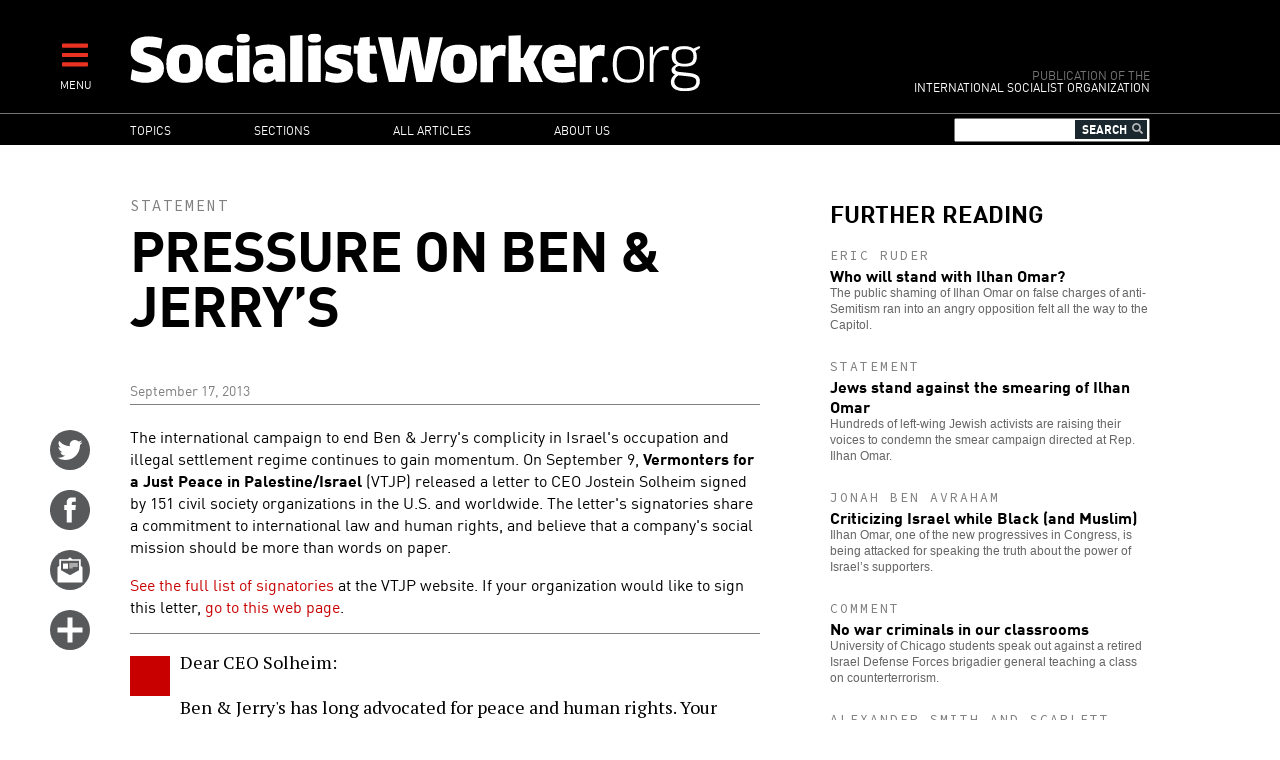

--- FILE ---
content_type: text/html; charset=UTF-8
request_url: https://socialistworker.org/2013/09/17/pressure-on-ben-and-jerrys
body_size: 11477
content:

<!DOCTYPE html>
<html lang="en" dir="ltr" prefix="content: http://purl.org/rss/1.0/modules/content/  dc: http://purl.org/dc/terms/  foaf: http://xmlns.com/foaf/0.1/  og: http://ogp.me/ns#  rdfs: http://www.w3.org/2000/01/rdf-schema#  schema: http://schema.org/  sioc: http://rdfs.org/sioc/ns#  sioct: http://rdfs.org/sioc/types#  skos: http://www.w3.org/2004/02/skos/core#  xsd: http://www.w3.org/2001/XMLSchema# ">
<head>
  <meta charset="utf-8" />
<meta name="Generator" content="Drupal 8 (https://www.drupal.org)" />
<meta name="MobileOptimized" content="width" />
<meta name="HandheldFriendly" content="true" />
<meta name="viewport" content="width=device-width, initial-scale=1.0" />
<meta property="og:title" name="title" content="Pressure on Ben &amp; Jerry’s" />
<meta property="og:url" content="http://socialistworker.org/2013/09/17/pressure-on-ben-and-jerrys" />
<meta property="og:updated_time" content="1379489454" />
<meta property="og:type" content="article" />
<meta property="article:publisher" content="https://www.facebook.com/socialistworker" />
<meta property="twitter:card" content="summary_large_image" />
<meta property="twitter:site" content="@SocialistViews" />
<meta property="twitter:creator" content="@SocialistViews" />
<meta name="twitter:title" content="Pressure on Ben &amp; Jerry’s" />
<meta property="article:section" content="Activist News" />
<meta name="description" property="og:description" content="A letter signed by 151 civil society organizations calls on the ice cream maker to end its presence in Israeli settlements." />
<meta name="twitter:description" content="A letter signed by 151 civil society organizations calls on the ice cream maker to end its presence in Israeli settlements." />
<meta property="og:image" content="http://socialistworker.org/sites/default/files/images/2013/03/6a00d83451b91969e2017d41dba882970c-320wi.jpg" />
<meta property="og:image:type" content="image/jpeg" />
<meta property="og:image:width" content="330" />
<meta property="og:image:height" content="248" />
<meta name="twitter:image" content="http://socialistworker.org/sites/default/files/images/2013/03/6a00d83451b91969e2017d41dba882970c-320wi.jpg" />
<meta property="og:site_name" content="SocialistWorker.org" />
<meta property="fb:app_id" content="2060345944288694" />
<link rel="shortcut icon" href="/themes/custom/revolution/favicon.ico" type="image/vnd.microsoft.icon" />
<link rel="canonical" href="https://socialistworker.org/2013/09/17/pressure-on-ben-and-jerrys" />
<link rel="shortlink" href="https://socialistworker.org/node/23631" />
<link rel="revision" href="https://socialistworker.org/2013/09/17/pressure-on-ben-and-jerrys" />

    <title>Pressure on Ben &amp; Jerry’s | SocialistWorker.org</title>
    <link rel="stylesheet" media="all" href="/sites/default/files/css/css_GjCHV3w-xi9IJYV2Vtq2v3brakZtNElcRbak34cbiLU.css" />
<link rel="stylesheet" media="all" href="/sites/default/files/css/css_wDRj351jTI1ZXZqSASatHdJJyf5zaueS6RyqNLVddoc.css" />
<link rel="stylesheet" media="print" href="/sites/default/files/css/css_qIq25O9ClfXtk34IchiBuwI-6EfNlH1MAQQx1LOIGl0.css" />
<link rel="stylesheet" media="all" href="//fonts.googleapis.com/css?family=Source+Code+Pro:400|PT+Serif:400,700" />

    
<!--[if lte IE 8]>
<script src="/sites/default/files/js/js_VtafjXmRvoUgAzqzYTA3Wrjkx9wcWhjP0G4ZnnqRamA.js"></script>
<![endif]-->


    <link rel="apple-touch-icon" sizes="180x180" href="/themes/custom/revolution/images/favicons/apple-touch-icon.png">
    <link rel="icon" type="image/png" sizes="32x32" href="/themes/custom/revolution/images/favicons/favicon-32x32.png">
    <link rel="icon" type="image/png" sizes="16x16" href="/themes/custom/revolution/images/favicons/favicon-16x16.png">
    <link rel="manifest" href="/themes/custom/revolution/images/favicons/site.webmanifest">
    <link rel="mask-icon" href="/themes/custom/revolution/images/favicons/safari-pinned-tab.svg" color="#ff0000">
    <meta name="msapplication-TileColor" content="#da532c">
    <meta name="theme-color" content="#000000">

  </head>
<body class="path-node page-node-type-story">
<a href="#main-content" class="visually-hidden focusable skip-link">
  Skip to main content
</a>

  <div class="dialog-off-canvas-main-canvas" data-off-canvas-main-canvas>
    


<div class="svgsprite">
  <?xml version="1.0" encoding="utf-8"?><svg xmlns="http://www.w3.org/2000/svg" xmlns:xlink="http://www.w3.org/1999/xlink"><symbol viewBox="0 0 48 48" id="email" xmlns="http://www.w3.org/2000/svg"><circle cx="24" cy="23.998" r="24" fill="#58595b"/><g fill="#fff"><path d="M37.041 19.099c-.047-.038-.09-.054-.133-.072v-7.505a.394.394 0 0 0-.387-.397h-9.578c-.025-.028-.043-.056-.08-.086l-2.369-1.875a.837.837 0 0 0-.992 0l-2.367 1.875c-.039.03-.057.058-.08.086h-9.56a.392.392 0 0 0-.385.397v7.497a.477.477 0 0 0-.152.08l-1.463 1.158c-.272.215-.495.681-.495 1.034v17.066c0 .354.281.643.623.643h28.75a.636.636 0 0 0 .627-.643V21.291c0-.353-.223-.819-.496-1.035l-1.463-1.157zm-2.195 4.74a.73.73 0 0 1-.34.584l-10.16 5.62a.79.79 0 0 1-.678 0l-10.158-5.62a.732.732 0 0 1-.338-.584V13.226a.39.39 0 0 1 .383-.397h20.904c.211 0 .387.178.387.397v10.613z"/><path d="M15.473 16.225h6v6.167h-6zM23.209 16.225h10.158v1.137H23.209zM23.209 18.538h10.158v1.136H23.209zM23.209 20.85h4.148v1.138h-4.148z"/></g></symbol><symbol viewBox="0 0 48 48" id="email-red" xmlns="http://www.w3.org/2000/svg"><circle cx="24" cy="23.998" r="24" fill="red"/><g fill="#fff"><path d="M37.041 19.099c-.047-.038-.09-.054-.133-.072v-7.505a.394.394 0 0 0-.387-.397h-9.578c-.025-.028-.043-.056-.08-.086l-2.369-1.875a.837.837 0 0 0-.992 0l-2.367 1.875c-.039.03-.057.058-.08.086h-9.56a.392.392 0 0 0-.385.397v7.497a.477.477 0 0 0-.152.08l-1.463 1.158c-.272.215-.495.681-.495 1.034v17.066c0 .354.281.643.623.643h28.75a.636.636 0 0 0 .627-.643V21.291c0-.353-.223-.819-.496-1.035l-1.463-1.157zm-2.195 4.74a.73.73 0 0 1-.34.584l-10.16 5.62a.79.79 0 0 1-.678 0l-10.158-5.62a.732.732 0 0 1-.338-.584V13.226a.39.39 0 0 1 .383-.397h20.904c.211 0 .387.178.387.397v10.613z"/><path d="M15.473 16.225h6v6.167h-6zM23.209 16.225h10.158v1.137H23.209zM23.209 18.538h10.158v1.136H23.209zM23.209 20.85h4.148v1.138h-4.148z"/></g></symbol><symbol viewBox="0 0 48 48" id="facebook" xmlns="http://www.w3.org/2000/svg"><path d="M48.001 24c0 13.254-10.746 24-23.998 24C10.745 48-.001 37.254-.001 24c0-13.256 10.746-24 24.004-24 13.252 0 23.998 10.744 23.998 24z" fill="#58595b"/><path d="M19.999 39h6V24h4.453l.547-6h-4.768v-2.399c0-1.169.779-1.441 1.326-1.441h3.366V9.019L26.288 9c-5.145 0-6.314 3.834-6.314 6.288V18h-2.975v6h3v15z" fill="#fff"/></symbol><symbol viewBox="0 0 48 48" id="facebook-red" xmlns="http://www.w3.org/2000/svg"><path d="M48.001 24c0 13.254-10.746 24-23.998 24C10.745 48-.001 37.254-.001 24c0-13.256 10.746-24 24.004-24 13.252 0 23.998 10.744 23.998 24z" fill="red"/><path d="M19.999 39h6V24h4.453l.547-6h-4.768v-2.399c0-1.169.779-1.441 1.326-1.441h3.366V9.019L26.288 9c-5.145 0-6.314 3.834-6.314 6.288V18h-2.975v6h3v15z" fill="#fff"/></symbol><symbol viewBox="0 0 48 48" id="instagram" xmlns="http://www.w3.org/2000/svg"><defs><style>.ecls-1{fill:#595a5c}.ecls-2{fill:#fff}</style></defs><g id="eLayer_2" data-name="Layer 2"><g id="eLayer_1-2" data-name="Layer 1"><circle class="ecls-1" cx="24" cy="24" r="24"/><path class="ecls-2" d="M33.2 9H14.8A5.8 5.8 0 0 0 9 14.8v18.4a5.8 5.8 0 0 0 5.8 5.8h18.4a5.8 5.8 0 0 0 5.8-5.8V14.8A5.8 5.8 0 0 0 33.2 9zm1.67 3.46h.66v5.09h-5.07v-5.09zm-15.15 8.46a5.27 5.27 0 1 1-1 3.08 5.27 5.27 0 0 1 1-3.08zM36.08 33.2a2.88 2.88 0 0 1-2.88 2.88H14.8a2.88 2.88 0 0 1-2.88-2.88V20.92h4.48a8.09 8.09 0 0 0-.6 3.08 8.2 8.2 0 1 0 15.8-3.08h4.48z"/></g></g></symbol><symbol viewBox="0 0 48 48" id="instagram-red" xmlns="http://www.w3.org/2000/svg"><defs><style>.fcls-1{fill:red}.fcls-2{fill:#fff}</style></defs><g id="fLayer_2" data-name="Layer 2"><g id="fLayer_1-2" data-name="Layer 1"><circle class="fcls-1" cx="24" cy="24" r="24"/><path class="fcls-2" d="M33.2 9H14.8A5.8 5.8 0 0 0 9 14.8v18.4a5.8 5.8 0 0 0 5.8 5.8h18.4a5.8 5.8 0 0 0 5.8-5.8V14.8A5.8 5.8 0 0 0 33.2 9zm1.67 3.46h.66v5.09h-5.07v-5.09zm-15.15 8.46a5.27 5.27 0 1 1-1 3.08 5.27 5.27 0 0 1 1-3.08zM36.08 33.2a2.88 2.88 0 0 1-2.88 2.88H14.8a2.88 2.88 0 0 1-2.88-2.88V20.92h4.48a8.09 8.09 0 0 0-.6 3.08 8.2 8.2 0 1 0 15.8-3.08h4.48z"/></g></g></symbol><symbol viewBox="0 0 48 48" id="more" xmlns="http://www.w3.org/2000/svg"><circle cx="24" cy="23.998" r="24" fill="#58595b"/><path fill="#fff" d="M39 21H27V9h-6v12H9v6h12v12h6V27h12z"/></symbol><symbol viewBox="0 0 48 48" id="more-red" xmlns="http://www.w3.org/2000/svg"><circle cx="24" cy="23.998" r="24" fill="red"/><path fill="#fff" d="M39 21H27V9h-6v12H9v6h12v12h6V27h12z"/></symbol><symbol viewBox="0 0 48 48" id="placeholder" xmlns="http://www.w3.org/2000/svg"><circle cx="24" cy="24" r="24" fill="#58595b"/><path d="M29.362 9.117s2.066-.196 3.684.868c.587-.028 1.061.225 1.368.785.308.56.865 1.904.419 2.717-.139.168-.447-.505-.447-.505s-.223.813-.642 1.12c.056 1.68-.614 2.856-.809 3.249-.084.224-.028.421.055.645.084.224 1.201 4.173 1.145 5.489-.056 1.316-.726 2.885-1.256 3.417.111 1.092-.391 2.017-.642 2.465-.251.448-.809 2.128-.949 2.912-.14.785-.195 1.625-.028 1.877.168.252.921 1.036.865 1.428-.056.392-.865.84-1.256.84s-1.201-.252-1.396-.785c-.195-.532-.223-1.456-.083-1.988.139-.533 1.089-4.425.531-6.722-1.368.616-3.657.589-3.657.589s-.391 2.044-.865 3.22c-.167.28-.14 2.185-.14 3.389 0 1.204.419 3.081.419 3.081s.586.421.503.952c-.084.532-.755.84-1.341.84s-1.367-.448-1.367-1.176.111-2.38.055-3.585c-.055-1.204-.027-1.988-.223-2.745-.196-.756-.754-2.745-.81-4.285-.195 0-.391-.14-.391-.14s-.921 1.064-1.563 1.68c.084.42.307 1.176.307 1.344s.168.308.447.42c.279.113 1.144.589 1.116 1.064-.028.476-1.117.56-2.066.14-.223-.112-1.033-2.828-1.144-3.193-.112-.364-.196-.56-.056-.868.139-.307.53-1.316.475-1.904-.056-.588-1.145-1.512-1.87-1.512-.558 0-1.411.856-2.038 1.344-.754.589-1.619 1.484-1.842 1.624-.224.141-1.982 3.333-2.317 4.257-.139.364-.418 2.185-1.897 2.128-.67-.056-1.284-.784.614-2.1.482-1.113 1.152-2.269 1.193-2.5.042-.231.544-3.109 1.382-5.839.837-2.73 2.073-4.033 2.302-4.222.189-.146.293-.231.105-.336-.188-.105-2.177-1.807-1.8-5.419.063-.42.251-.315.377.651s.9 3.235 2.617 3.949c.167.063 1.403-.882 7.704-1.344.042-1.113.21-2.29.21-2.29s-.44-.336-.503-1.008c-.209.337-.335.421-.607.378-.272-.042-.251-1.344-.188-2.268.063-.924 1.131-1.324 1.529-1.365.523-.273 1.088-.231 1.088-.231s.961-.98 3.683-.532z" fill="#fff"/></symbol><symbol viewBox="0 0 48 48" id="placeholder-red" xmlns="http://www.w3.org/2000/svg"><circle cx="24" cy="24" r="24" fill="red"/><path d="M29.362 9.117s2.066-.196 3.684.868c.587-.028 1.061.225 1.368.785.308.56.865 1.904.419 2.717-.139.168-.447-.505-.447-.505s-.223.813-.642 1.12c.056 1.68-.614 2.856-.809 3.249-.084.224-.028.421.055.645.084.224 1.201 4.173 1.145 5.489-.056 1.316-.726 2.885-1.256 3.417.111 1.092-.391 2.017-.642 2.465-.251.448-.809 2.128-.949 2.912-.14.785-.195 1.625-.028 1.877.168.252.921 1.036.865 1.428-.056.392-.865.84-1.256.84s-1.201-.252-1.396-.785c-.195-.532-.223-1.456-.083-1.988.139-.533 1.089-4.425.531-6.722-1.368.616-3.657.589-3.657.589s-.391 2.044-.865 3.22c-.167.28-.14 2.185-.14 3.389 0 1.204.419 3.081.419 3.081s.586.421.503.952c-.084.532-.755.84-1.341.84s-1.367-.448-1.367-1.176.111-2.38.055-3.585c-.055-1.204-.027-1.988-.223-2.745-.196-.756-.754-2.745-.81-4.285-.195 0-.391-.14-.391-.14s-.921 1.064-1.563 1.68c.084.42.307 1.176.307 1.344s.168.308.447.42c.279.113 1.144.589 1.116 1.064-.028.476-1.117.56-2.066.14-.223-.112-1.033-2.828-1.144-3.193-.112-.364-.196-.56-.056-.868.139-.307.53-1.316.475-1.904-.056-.588-1.145-1.512-1.87-1.512-.558 0-1.411.856-2.038 1.344-.754.589-1.619 1.484-1.842 1.624-.224.141-1.982 3.333-2.317 4.257-.139.364-.418 2.185-1.897 2.128-.67-.056-1.284-.784.614-2.1.482-1.113 1.152-2.269 1.193-2.5.042-.231.544-3.109 1.382-5.839.837-2.73 2.073-4.033 2.302-4.222.189-.146.293-.231.105-.336-.188-.105-2.177-1.807-1.8-5.419.063-.42.251-.315.377.651s.9 3.235 2.617 3.949c.167.063 1.403-.882 7.704-1.344.042-1.113.21-2.29.21-2.29s-.44-.336-.503-1.008c-.209.337-.335.421-.607.378-.272-.042-.251-1.344-.188-2.268.063-.924 1.131-1.324 1.529-1.365.523-.273 1.088-.231 1.088-.231s.961-.98 3.683-.532z" fill="#fff"/></symbol><symbol viewBox="0 0 48 48" id="print" xmlns="http://www.w3.org/2000/svg"><defs><style>.kcls-1{fill:#595a5c}.kcls-2{fill:#fff}.kcls-3{fill:none;stroke:#fff;stroke-miterlimit:10;stroke-width:2px}</style></defs><title>print</title><g id="kLayer_2" data-name="Layer 2"><g id="kLayer_1-2" data-name="Layer 1"><circle class="kcls-1" cx="24" cy="24" r="24"/><path class="kcls-2" d="M13.35 10.06h21.29v16.46H13.35z"/><path class="kcls-3" d="M10.58 26.52h26.84a2 2 0 0 1 2 2v9.24H8.58v-9.24a2 2 0 0 1 2-2z"/><path class="kcls-1" d="M21.54 13.45h10.25v.89H21.54zM21.54 15.27h10.25v.89H21.54zM21.54 17.08h4.18v.89h-4.18zM16.21 19.48h15.58v.89H16.21zM16.21 21.3h15.58v.89H16.21zM16.21 23.11h15.58V24H16.21zM16.21 13.45h4.52v4.52h-4.52z"/></g></g></symbol><symbol viewBox="0 0 48 48" id="print-red" xmlns="http://www.w3.org/2000/svg"><defs><style>.lcls-1{fill:#ff000}.lcls-2{fill:#fff}.lcls-3{fill:none;stroke:#fff;stroke-miterlimit:10;stroke-width:2px}</style></defs><title>print</title><g id="lLayer_2" data-name="Layer 2"><g id="lLayer_1-2" data-name="Layer 1"><circle class="lcls-1" cx="24" cy="24" r="24"/><path class="lcls-2" d="M13.35 10.06h21.29v16.46H13.35z"/><path class="lcls-3" d="M10.58 26.52h26.84a2 2 0 0 1 2 2v9.24H8.58v-9.24a2 2 0 0 1 2-2z"/><path class="lcls-1" d="M21.54 13.45h10.25v.89H21.54zM21.54 15.27h10.25v.89H21.54zM21.54 17.08h4.18v.89h-4.18zM16.21 19.48h15.58v.89H16.21zM16.21 21.3h15.58v.89H16.21zM16.21 23.11h15.58V24H16.21zM16.21 13.45h4.52v4.52h-4.52z"/></g></g></symbol><symbol viewBox="0 0 48 48" id="reply" xmlns="http://www.w3.org/2000/svg"><defs><style>.mcls-1{fill:#595a5c}.mcls-2{fill:#fff}</style></defs><title>reply</title><g id="mLayer_2" data-name="Layer 2"><g id="mLayer_1-2" data-name="Layer 1"><circle class="mcls-1" cx="24" cy="24" r="24"/><rect class="mcls-2" x="9" y="11.91" width="30" height="18.89" rx="2" ry="2"/><circle class="mcls-1" cx="15" cy="21.36" r="3"/><circle class="mcls-1" cx="24" cy="21.36" r="3"/><circle class="mcls-1" cx="33" cy="21.36" r="3"/><path class="mcls-2" d="M11.62 27.61L9 37.28l10.25-6.8-7.63-2.87z"/></g></g></symbol><symbol viewBox="0 0 48 48" id="reply-red" xmlns="http://www.w3.org/2000/svg"><defs><style>.ncls-1{fill:red}.ncls-2{fill:#fff}</style></defs><title>reply</title><g id="nLayer_2" data-name="Layer 2"><g id="nLayer_1-2" data-name="Layer 1"><circle class="ncls-1" cx="24" cy="24" r="24"/><rect class="ncls-2" x="9" y="11.91" width="30" height="18.89" rx="2" ry="2"/><circle class="ncls-1" cx="15" cy="21.36" r="3"/><circle class="ncls-1" cx="24" cy="21.36" r="3"/><circle class="ncls-1" cx="33" cy="21.36" r="3"/><path class="ncls-2" d="M11.62 27.61L9 37.28l10.25-6.8-7.63-2.87z"/></g></g></symbol><symbol viewBox="0 0 48 48" id="rss" xmlns="http://www.w3.org/2000/svg"><circle cx="24" cy="23.998" r="24" fill="#58595b"/><g fill="#fff"><ellipse cx="12.998" cy="34.982" rx="4" ry="3.982"/><path d="M23.03 38.992h5.773c0-10.918-8.881-19.799-19.797-19.799v5.75c3.745 0 7.267 1.457 9.914 4.109a13.967 13.967 0 0 1 4.11 9.94z"/><path d="M33.229 39H39C39 22.457 25.548 9 9.016 9v5.75c13.35 0 24.213 10.879 24.213 24.25z"/></g></symbol><symbol viewBox="0 0 48 48" id="rss-red" xmlns="http://www.w3.org/2000/svg"><circle cx="24" cy="23.998" r="24" fill="red"/><g fill="#fff"><ellipse cx="12.998" cy="34.982" rx="4" ry="3.982"/><path d="M23.03 38.992h5.773c0-10.918-8.881-19.799-19.797-19.799v5.75c3.745 0 7.267 1.457 9.914 4.109a13.967 13.967 0 0 1 4.11 9.94z"/><path d="M33.229 39H39C39 22.457 25.548 9 9.016 9v5.75c13.35 0 24.213 10.879 24.213 24.25z"/></g></symbol><symbol viewBox="0 0 48 48" id="twitter" xmlns="http://www.w3.org/2000/svg"><circle cx="24" cy="24" r="24.001" fill="#58595b"/><path d="M38.173 12.442a12.442 12.442 0 0 1-3.91 1.472A6.186 6.186 0 0 0 29.771 12c-3.398 0-6.154 2.713-6.154 6.059 0 .475.055.936.158 1.38a17.57 17.57 0 0 1-12.686-6.33 5.963 5.963 0 0 0-.834 3.046c0 2.101 1.089 3.956 2.739 5.042a6.226 6.226 0 0 1-2.788-.757v.076c0 2.935 2.122 5.384 4.938 5.942a6.28 6.28 0 0 1-2.781.103c.785 2.406 3.057 4.159 5.75 4.208a12.476 12.476 0 0 1-7.645 2.594c-.498 0-.986-.029-1.469-.085A17.634 17.634 0 0 0 18.435 36c11.322 0 17.512-9.231 17.512-17.238a17 17 0 0 0-.016-.784 12.385 12.385 0 0 0 3.07-3.137 12.423 12.423 0 0 1-3.535.954 6.096 6.096 0 0 0 2.707-3.353z" fill="#fff"/></symbol><symbol viewBox="0 0 48 48" id="twitter-red" xmlns="http://www.w3.org/2000/svg"><circle cx="24" cy="24" r="24.001" fill="red"/><path d="M38.173 12.442a12.442 12.442 0 0 1-3.91 1.472A6.186 6.186 0 0 0 29.771 12c-3.398 0-6.154 2.713-6.154 6.059 0 .475.055.936.158 1.38a17.57 17.57 0 0 1-12.686-6.33 5.963 5.963 0 0 0-.834 3.046c0 2.101 1.089 3.956 2.739 5.042a6.226 6.226 0 0 1-2.788-.757v.076c0 2.935 2.122 5.384 4.938 5.942a6.28 6.28 0 0 1-2.781.103c.785 2.406 3.057 4.159 5.75 4.208a12.476 12.476 0 0 1-7.645 2.594c-.498 0-.986-.029-1.469-.085A17.634 17.634 0 0 0 18.435 36c11.322 0 17.512-9.231 17.512-17.238a17 17 0 0 0-.016-.784 12.385 12.385 0 0 0 3.07-3.137 12.423 12.423 0 0 1-3.535.954 6.096 6.096 0 0 0 2.707-3.353z" fill="#fff"/></symbol></svg></div>

<div  class="page layout-sidebar">
  

  

  

  <div class="menu-expandable">
    <div class="menu-trigger menu-trigger-desktop">
      <i class="fas fa-bars"></i><br>
      <div class="menu-trigger-text">MENU</div>
    </div>
      <div class="region region-expanded-menu">
      <div class="menu-expanded-close"><div class="menu-expanded-close-text">X | Close</div></div>

  <div class="search-block-form block block-search container-inline" data-drupal-selector="search-block-form" id="block-searchform" role="search">
  
      <h2>Search</h2>
    
      <form action="/search/content" method="get" id="search-block-form" accept-charset="UTF-8">
  <div class="js-form-item form-item js-form-type-search form-type-search js-form-item-keys form-item-keys form-no-label">
      <label for="edit-keys" class="visually-hidden">Search</label>
        <input title="Enter the terms you wish to search for." data-drupal-selector="edit-keys" type="search" id="edit-keys" name="keys" value="" size="15" maxlength="128" class="form-search" />

        </div>
<i class="fas fa-search"></i><div data-drupal-selector="edit-actions" class="form-actions js-form-wrapper form-wrapper" id="edit-actions"><input data-drupal-selector="edit-submit" type="submit" id="edit-submit" value="Search" class="button js-form-submit form-submit" />
</div>

</form>

  </div>
<nav role="navigation" aria-labelledby="block-mainnavigation-menu" id="block-mainnavigation" class="block block-menu navigation menu--main">
            
  <h2 class="visually-hidden" id="block-mainnavigation-menu">Main navigation</h2>
  

        
              <ul class="menu">
                    <li class="menu-item menu-item--expanded">
        <a href="/topic" data-drupal-link-system-path="topic">Topics</a>
                                <ul class="menu">
                    <li class="menu-item">
        <a href="/topic/28403" data-drupal-link-system-path="topic/28403">Trump administration</a>
              </li>
                <li class="menu-item">
        <a href="/topic/130" data-drupal-link-system-path="topic/130">Racism and anti-racism</a>
              </li>
                <li class="menu-item">
        <a href="/topic/187" data-drupal-link-system-path="topic/187">Teachers’ struggles</a>
              </li>
                <li class="menu-item">
        <a href="/topic/147" data-drupal-link-system-path="topic/147">Immigrant rights</a>
              </li>
                <li class="menu-item">
        <a href="/topic/28421" data-drupal-link-system-path="topic/28421">Confronting sexism</a>
              </li>
                <li class="menu-item">
        <a href="/topic/119" data-drupal-link-system-path="topic/119">Fighting the right</a>
              </li>
                <li class="menu-item">
        <a href="/topic/90" data-drupal-link-system-path="topic/90">Elections and U.S. Politics</a>
              </li>
                <li class="menu-item">
        <a href="/topic/160" data-drupal-link-system-path="topic/160">LGBT Equality</a>
              </li>
                <li class="menu-item">
        <a href="/topic/43" data-drupal-link-system-path="topic/43">Israel and Palestine</a>
              </li>
                <li class="menu-item">
        <a href="/topic/141" data-drupal-link-system-path="topic/141">Police violence</a>
              </li>
                <li class="menu-item">
        <a href="/topic/111" data-drupal-link-system-path="topic/111">Democratic Party</a>
              </li>
                <li class="menu-item">
        <a href="/topic/174" data-drupal-link-system-path="topic/174">Environment</a>
              </li>
                <li class="menu-item">
        <a href="/topic/170" data-drupal-link-system-path="topic/170">Public schools</a>
              </li>
                <li class="menu-item">
        <a href="/topic/231" data-drupal-link-system-path="topic/231">Puerto Rico</a>
              </li>
                <li class="menu-item">
        <a href="/topic/279" data-drupal-link-system-path="topic/279">The socialist tradition</a>
              </li>
                <li class="menu-item">
        <a href="/topic/73" data-drupal-link-system-path="topic/73">U.S. economy</a>
              </li>
                <li class="menu-item">
        <a href="/topic/257" data-drupal-link-system-path="topic/257">History of Black America</a>
              </li>
        </ul>
  
              </li>
                <li class="menu-item menu-item--expanded">
        <a href="/section" data-drupal-link-system-path="section">Sections</a>
                                <ul class="menu">
                    <li class="menu-item">
        <a href="/section/editorials" data-drupal-link-system-path="section/editorials">Editorials</a>
              </li>
                <li class="menu-item">
        <a href="/section/labor" data-drupal-link-system-path="section/labor">Labor</a>
              </li>
                <li class="menu-item">
        <a href="/section/activist-news" data-drupal-link-system-path="section/activist-news">Activist News</a>
              </li>
                <li class="menu-item">
        <a href="/section/history-and-traditions" data-drupal-link-system-path="section/history-and-traditions">History and Traditions</a>
              </li>
                <li class="menu-item">
        <a href="/section/readers%E2%80%99-views" data-drupal-link-system-path="section/readers’-views">Readers’ Views</a>
              </li>
                <li class="menu-item">
        <a href="/section/obrero-socialista" data-drupal-link-system-path="section/obrero-socialista">Obrero Socialista</a>
              </li>
                <li class="menu-item">
        <a href="/better-off-red" data-drupal-link-system-path="better-off-red">Better Off Red Podcast</a>
              </li>
        </ul>
  
              </li>
                <li class="menu-item">
        <a href="/all-articles" data-drupal-link-system-path="all-articles">All articles</a>
              </li>
                <li class="menu-item menu-item--expanded">
        <a href="/about" data-drupal-link-system-path="node/1">About us</a>
                                <ul class="menu">
                    <li class="menu-item">
        <a href="/about" data-drupal-link-system-path="node/1">Who we are</a>
              </li>
                <li class="menu-item">
        <a href="/where-we-stand" data-drupal-link-system-path="node/2">Where We Stand</a>
              </li>
                <li class="menu-item">
        <a href="/contact" data-drupal-link-system-path="contact">Contact SW</a>
              </li>
                <li class="menu-item">
        <a href="/donate" data-drupal-link-system-path="node/4">Make a donation</a>
              </li>
        </ul>
  
              </li>
        </ul>
  


  </nav>

  </div>

  </div>
  <header role="banner" class="clearfix header">
    <div class="page-container">
      <div class="header-logo-group">
        <div class="header-logo">
          <a href="/" title="Home" rel="home" class="site-logo">
            <img src="/themes/custom/revolution/images/logos/logo.svg" alt="Socialist Worker Home" />
          </a>
        </div>
        <div class="header-sublogo">
          <div class="sublogo-mod">Publication of the</div>
          <div>International Socialist Organization</div>
        </div>
      </div>
      <div class="header-menu-expandable-mobile">
        <div class="menu-trigger menu-trigger-mobile">
          <i class="fas fa-bars"></i><br>
          <div class="menu-trigger-text">MENU</div>
        </div>
      </div>
    </div>
  </header>

      <div class="region region-main-menu">
      <div class="page-container">
    <nav role="navigation" aria-labelledby="block-mainnavigation-2-menu" id="block-mainnavigation-2" class="block block-menu navigation menu--main">
            
  <h2 class="visually-hidden" id="block-mainnavigation-2-menu">Main navigation</h2>
  

        
              <ul class="menu">
                    <li class="menu-item menu-item--expanded">
        <a href="/topic" data-drupal-link-system-path="topic">Topics</a>
                                <ul class="menu">
                    <li class="menu-item">
        <a href="/topic/28403" data-drupal-link-system-path="topic/28403">Trump administration</a>
              </li>
                <li class="menu-item">
        <a href="/topic/130" data-drupal-link-system-path="topic/130">Racism and anti-racism</a>
              </li>
                <li class="menu-item">
        <a href="/topic/187" data-drupal-link-system-path="topic/187">Teachers’ struggles</a>
              </li>
                <li class="menu-item">
        <a href="/topic/147" data-drupal-link-system-path="topic/147">Immigrant rights</a>
              </li>
                <li class="menu-item">
        <a href="/topic/28421" data-drupal-link-system-path="topic/28421">Confronting sexism</a>
              </li>
                <li class="menu-item">
        <a href="/topic/119" data-drupal-link-system-path="topic/119">Fighting the right</a>
              </li>
                <li class="menu-item">
        <a href="/topic/90" data-drupal-link-system-path="topic/90">Elections and U.S. Politics</a>
              </li>
                <li class="menu-item">
        <a href="/topic/160" data-drupal-link-system-path="topic/160">LGBT Equality</a>
              </li>
                <li class="menu-item">
        <a href="/topic/43" data-drupal-link-system-path="topic/43">Israel and Palestine</a>
              </li>
                <li class="menu-item">
        <a href="/topic/141" data-drupal-link-system-path="topic/141">Police violence</a>
              </li>
                <li class="menu-item">
        <a href="/topic/111" data-drupal-link-system-path="topic/111">Democratic Party</a>
              </li>
                <li class="menu-item">
        <a href="/topic/174" data-drupal-link-system-path="topic/174">Environment</a>
              </li>
                <li class="menu-item">
        <a href="/topic/170" data-drupal-link-system-path="topic/170">Public schools</a>
              </li>
                <li class="menu-item">
        <a href="/topic/231" data-drupal-link-system-path="topic/231">Puerto Rico</a>
              </li>
                <li class="menu-item">
        <a href="/topic/279" data-drupal-link-system-path="topic/279">The socialist tradition</a>
              </li>
                <li class="menu-item">
        <a href="/topic/73" data-drupal-link-system-path="topic/73">U.S. economy</a>
              </li>
                <li class="menu-item">
        <a href="/topic/257" data-drupal-link-system-path="topic/257">History of Black America</a>
              </li>
        </ul>
  
              </li>
                <li class="menu-item menu-item--expanded">
        <a href="/section" data-drupal-link-system-path="section">Sections</a>
                                <ul class="menu">
                    <li class="menu-item">
        <a href="/section/editorials" data-drupal-link-system-path="section/editorials">Editorials</a>
              </li>
                <li class="menu-item">
        <a href="/section/labor" data-drupal-link-system-path="section/labor">Labor</a>
              </li>
                <li class="menu-item">
        <a href="/section/activist-news" data-drupal-link-system-path="section/activist-news">Activist News</a>
              </li>
                <li class="menu-item">
        <a href="/section/history-and-traditions" data-drupal-link-system-path="section/history-and-traditions">History and Traditions</a>
              </li>
                <li class="menu-item">
        <a href="/section/readers%E2%80%99-views" data-drupal-link-system-path="section/readers’-views">Readers’ Views</a>
              </li>
                <li class="menu-item">
        <a href="/section/obrero-socialista" data-drupal-link-system-path="section/obrero-socialista">Obrero Socialista</a>
              </li>
                <li class="menu-item">
        <a href="/better-off-red" data-drupal-link-system-path="better-off-red">Better Off Red Podcast</a>
              </li>
        </ul>
  
              </li>
                <li class="menu-item">
        <a href="/all-articles" data-drupal-link-system-path="all-articles">All articles</a>
              </li>
                <li class="menu-item menu-item--expanded">
        <a href="/about" data-drupal-link-system-path="node/1">About us</a>
                                <ul class="menu">
                    <li class="menu-item">
        <a href="/about" data-drupal-link-system-path="node/1">Who we are</a>
              </li>
                <li class="menu-item">
        <a href="/where-we-stand" data-drupal-link-system-path="node/2">Where We Stand</a>
              </li>
                <li class="menu-item">
        <a href="/contact" data-drupal-link-system-path="contact">Contact SW</a>
              </li>
                <li class="menu-item">
        <a href="/donate" data-drupal-link-system-path="node/4">Make a donation</a>
              </li>
        </ul>
  
              </li>
        </ul>
  


  </nav>
<div class="search-block-form block block-search container-inline" data-drupal-selector="search-block-form-2" id="block-searchform-2" role="search">
  
    
      <form action="/search/content" method="get" id="search-block-form--2" accept-charset="UTF-8">
  <div class="js-form-item form-item js-form-type-search form-type-search js-form-item-keys form-item-keys form-no-label">
      <label for="edit-keys--2" class="visually-hidden">Search</label>
        <input title="Enter the terms you wish to search for." data-drupal-selector="edit-keys" type="search" id="edit-keys--2" name="keys" value="" size="15" maxlength="128" class="form-search" />

        </div>
<i class="fas fa-search"></i><div data-drupal-selector="edit-actions" class="form-actions js-form-wrapper form-wrapper" id="edit-actions--2"><input data-drupal-selector="edit-submit" type="submit" id="edit-submit--2" value="Search" class="button js-form-submit form-submit" />
</div>

</form>

  </div>

  </div>
  </div>


  <main role="main" class="clearfix">

    <a id="main-content" tabindex="-1"></a>
      <div class="flexible--container">
      <div class="region region-content">
         <div data-drupal-messages-fallback class="hidden"></div><div id="block-main-page-content" class="block block-system block-system-main-block">
  
    
      
  
<article role="article" about="/2013/09/17/pressure-on-ben-and-jerrys" class="node--type-story story--full nid-23631">

  <div class="content">
    <div class="story-label">Statement</div>

    
      <h1 class="page-title">
        <span class="field field--name-title field--type-string field--label-hidden">Pressure on Ben &amp; Jerry’s</span>

      </h1>
    

    <div class="node__content node__content-full">
      <span class="field field--name-created field--type-created field--label-hidden">September 17, 2013</span>

      
      <div class="story-social-left">
        




<ul class="social-links share">
    <li class="twitter">
    <a href="https://twitter.com/intent/tweet?url=http://socialistworker.org/2013/09/17/pressure-on-ben-and-jerrys&amp;text=Pressure on Ben &amp; Jerry’s" title="Share on Twitter" target="_blank">
    <svg>
      <use class="default" xlink:href="#twitter"></use>
      <use class="hover" xlink:href="#twitter-red"></use>
    </svg>
      <span class="visually-hidden">Share on Twitter</span>
    </a>
  </li>
    <li class="facebook">
    <a href="https://www.facebook.com/sharer.php?s=100&amp;p[url]=http://socialistworker.org/2013/09/17/pressure-on-ben-and-jerrys&amp;p[title]=Pressure on Ben &amp; Jerry’s&amp;p[summary]=" title="Share on Facebook" target="_blank">
    <svg>
      <use class="default" xlink:href="#facebook"></use>
      <use class="hover" xlink:href="#facebook-red"></use>
    </svg>
      <span class="visually-hidden">Share on Facebook</span>
    </a>
  </li>
    <li class="email">
    <a href="https://socialistworker.org/email/2013/09/17/pressure-on-ben-and-jerrys" title="Email this story" target="_blank">
    <svg>
      <use class="default" xlink:href="#email"></use>
      <use class="hover" xlink:href="#email-red"></use>
    </svg>
      <span class="visually-hidden">Email this story</span>
    </a>
  </li>
    <li class="more">
    <a href="#" title="Click for more options" target="_blank">
    <svg>
      <use class="default" xlink:href="#more"></use>
      <use class="hover" xlink:href="#more-red"></use>
    </svg>
      <span class="visually-hidden">Click for more options</span>
    </a>
  </li>
  </ul>

<ul class="more-links">
  <div class="more-links-close">close | x</div>
      <li class="reddit">
      <a href="https://reddit.com/submit?url=http://socialistworker.org/2013/09/17/pressure-on-ben-and-jerrys&amp;title=Pressure on Ben &amp; Jerry’s" title="Reddit" rel="noopener" target="_blank">
        Reddit
      </a>
    </li>
      <li class="google_plus">
      <a href="https://plus.google.com/share?url=http://socialistworker.org/2013/09/17/pressure-on-ben-and-jerrys" title="Google Plus" rel="noopener" target="_blank">
        Google Plus
      </a>
    </li>
      <li class="instapaper">
      <a href="http://www.instapaper.com/edit?url=http://socialistworker.org/2013/09/17/pressure-on-ben-and-jerrys&amp;title=Pressure on Ben &amp; Jerry’s&amp;description=" title="Instapaper" rel="noopener" target="_blank">
        Instapaper
      </a>
    </li>
      <li class="flipboard">
      <a href="https://share.flipboard.com/bookmarklet/popout?v=2&amp;title=Pressure on Ben &amp; Jerry’s&amp;url=http://socialistworker.org/2013/09/17/pressure-on-ben-and-jerrys" title="Flipboard" rel="noopener" target="_blank">
        Flipboard
      </a>
    </li>
      <li class="print">
      <a href="javascript:window.print();" title="Print" rel="noopener" target="_blank">
        Print
      </a>
    </li>
  </ul>
      </div>
      
            <div class="clearfix text-formatted field field--name-field-body-introduction field--type-text-long field--label-hidden field__item"><p>The international campaign to end Ben &amp; Jerry's complicity in Israel's occupation and illegal settlement regime continues to gain momentum. On September 9, <strong>Vermonters for a Just Peace in Palestine/Israel</strong> (VTJP) released a letter to CEO Jostein Solheim signed by 151 civil society organizations in the U.S. and worldwide. The letter's signatories share a commitment to international law and human rights, and believe that a company's social mission should be more than words on paper.</p>
<p><a href="http://www.vtjp.org/icecream/internatletter.php">See the full list of signatories</a> at the VTJP website. If your organization would like to sign this letter, <a href="http://www.vtjp.org/icecream/internatletter_signatory.php">go to this web page</a>.</p>
</div>
      
            <div class="clearfix text-formatted field field--name-field-body field--type-text-long field--label-hidden field__item"><p>Dear CEO Solheim:</p>
<p>Ben &amp; Jerry's has long advocated for peace and human rights. Your Social Mission articulates a commitment to the welfare, security and dignity of all communities, local, national and international. And yet Ben &amp; Jerry products are being sold in illegal Israeli settlements in the occupied West Bank, including East Jerusalem. Their existence is predicated on systematic repression, racial segregation, land dispossession, the unlawful expropriation of water, and pervasive violence against Palestinians.</p>
<p>We who have signed this letter share a commitment to international law and human rights principles. Therefore, we are writing to urge Ben &amp; Jerry's <i>to stand by its Social Mission and to ensure that its products are not sold, catered and distributed in Israeli settlements</i>. Taking this action would help to expose the devastating consequences and illegality of Israel's settlement enterprise. It would also set a powerful example of socially responsible engagement in Israel/Palestine for other companies to emulate.</p>
<p></p><figure role="group" class="caption caption-div embedded-entity embed">
<div data-entity-embed-display="entity_reference:entity_reference_entity_view" data-entity-embed-display-settings="embed" data-entity-type="media" data-entity-uuid="6370bd3c-d22b-42db-a02c-e18fbfdcd9df" data-langcode="und" data-view-mode="embed"><article class="media media--type-image media--view-mode-embed">
  
      
            <div class="field field--name-field-media-image field--type-image field--label-hidden field__item">  <img alt="Ben &amp;amp; Jerry's on sale in Israel" class="image-style-medium" height="218" src="https://socialistworker.org/sites/default/files/styles/medium/public/images/2013/03/6a00d83451b91969e2017d41dba882970c-320wi.jpg?itok=fS3faA6y" typeof="foaf:Image" width="290" />


</div>
      
    
</article>
</div>
<figcaption>Ben &amp; Jerry's on sale in Israel</figcaption>
</figure>


<p>The call for companies to cease doing business in the occupied Palestinian Territory has had tremendous success throughout Europe and is growing on American college campuses nationwide. The call has been echoed in the United Nations and supported by mainline Protestant denominations in the United States and Canada.</p>
<p>In January, a United Nations' fact-finding mission issued a report calling on private companies doing business in Israeli settlements "to assess the human rights impact of their activities and take all necessary steps--including by terminating their business interests in the settlements--to ensure they are not adversely impacting the human rights of the Palestinian People in conformity with international law as well as the Guiding Principles on Business and Human Rights."</p>
<p>In May 2012, the United Methodist Church passed a resolution denouncing Israel's occupation and settlements, and beseeching "all nations to prohibit the import of products made by companies in Israeli settlements on Palestinian land." Shortly thereafter, in July 2012, the General Assembly of the Presbyterian Church (USA) overwhelmingly passed a resolution calling for "the boycott of all Israeli products coming from the occupied Palestinian territories." The rationale for the resolution noted, "Since the occupation of the Palestinian territories in 1967, Israel has used its military rule to the advantage of Israeli corporations and economic interests, many times to the detriment of the Palestinian economy under its control."</p>
<p>Although Ben &amp; Jerry's Israeli franchise is not manufacturing ice cream in the settlements, by selling to settlement venues, it is a corporate beneficiary of Israel's military and economic domination of the occupied Palestinian Territory.</p>
<p>We cannot reconcile Ben &amp; Jerry's Social Mission and support of progressive causes with your franchise's commerce in Israeli settlements. Thus, consistent with international law and Ben &amp; Jerry's Social Mission, we call on you to take all necessary contractual and legal measures to bring your franchise's settlement business to an end in a verifiable way, and to release a public statement of your company's commitment to end its business ties to Israel's occupation and settlement enterprise.</p>
</div>
      
          </div>
    <div class="story-social-bottom">
      




<ul class="social-links share">
    <li class="twitter">
    <a href="https://twitter.com/intent/tweet?url=http://socialistworker.org/2013/09/17/pressure-on-ben-and-jerrys&amp;text=Pressure on Ben &amp; Jerry’s" title="Share on Twitter" target="_blank">
    <svg>
      <use class="default" xlink:href="#twitter"></use>
      <use class="hover" xlink:href="#twitter-red"></use>
    </svg>
      <span class="visually-hidden">Share on Twitter</span>
    </a>
  </li>
    <li class="facebook">
    <a href="https://www.facebook.com/sharer.php?s=100&amp;p[url]=http://socialistworker.org/2013/09/17/pressure-on-ben-and-jerrys&amp;p[title]=Pressure on Ben &amp; Jerry’s&amp;p[summary]=" title="Share on Facebook" target="_blank">
    <svg>
      <use class="default" xlink:href="#facebook"></use>
      <use class="hover" xlink:href="#facebook-red"></use>
    </svg>
      <span class="visually-hidden">Share on Facebook</span>
    </a>
  </li>
    <li class="email">
    <a href="https://socialistworker.org/email/2013/09/17/pressure-on-ben-and-jerrys" title="Email this story" target="_blank">
    <svg>
      <use class="default" xlink:href="#email"></use>
      <use class="hover" xlink:href="#email-red"></use>
    </svg>
      <span class="visually-hidden">Email this story</span>
    </a>
  </li>
    <li class="more">
    <a href="#" title="Click for more options" target="_blank">
    <svg>
      <use class="default" xlink:href="#more"></use>
      <use class="hover" xlink:href="#more-red"></use>
    </svg>
      <span class="visually-hidden">Click for more options</span>
    </a>
  </li>
  </ul>

<ul class="more-links">
  <div class="more-links-close">close | x</div>
      <li class="reddit">
      <a href="https://reddit.com/submit?url=http://socialistworker.org/2013/09/17/pressure-on-ben-and-jerrys&amp;title=Pressure on Ben &amp; Jerry’s" title="Reddit" rel="noopener" target="_blank">
        Reddit
      </a>
    </li>
      <li class="google_plus">
      <a href="https://plus.google.com/share?url=http://socialistworker.org/2013/09/17/pressure-on-ben-and-jerrys" title="Google Plus" rel="noopener" target="_blank">
        Google Plus
      </a>
    </li>
      <li class="instapaper">
      <a href="http://www.instapaper.com/edit?url=http://socialistworker.org/2013/09/17/pressure-on-ben-and-jerrys&amp;title=Pressure on Ben &amp; Jerry’s&amp;description=" title="Instapaper" rel="noopener" target="_blank">
        Instapaper
      </a>
    </li>
      <li class="flipboard">
      <a href="https://share.flipboard.com/bookmarklet/popout?v=2&amp;title=Pressure on Ben &amp; Jerry’s&amp;url=http://socialistworker.org/2013/09/17/pressure-on-ben-and-jerrys" title="Flipboard" rel="noopener" target="_blank">
        Flipboard
      </a>
    </li>
      <li class="print">
      <a href="javascript:window.print();" title="Print" rel="noopener" target="_blank">
        Print
      </a>
    </li>
  </ul>
    </div>
  </div>

</article>

  </div>

      </div>

      <div class="region region-sidebar">
         <div id="block-sw-further-reading" class="block block-sw block-sw-further-reading-block">
  
      <h2>Further reading</h2>
    
      <div class="item-list"><ul><li>
<a href="/2019/03/07/who-will-stand-with-ilhan-omar" rel="bookmark" class="story-link" title="Who will stand with Ilhan Omar?">

  <article role="article" about="/2019/03/07/who-will-stand-with-ilhan-omar" class="node--type-story story--teaser nid-40843">

    
    
    <div class="content">
      <div class="story-label">Eric Ruder</div>

      <h4>
        
        <span class="field field--name-title field--type-string field--label-hidden">Who will stand with Ilhan Omar?</span>

        
      </h4>

      <div class="node__content">
        
            <div class="clearfix text-formatted field field--name-field-teaser field--type-text-long field--label-hidden field__item"><p>The public shaming of Ilhan Omar on false charges of anti-Semitism ran into an angry opposition felt all the way to the Capitol.</p>
</div>
      
                      </div>
    </div>

  </article>
</a>
</li><li>
<a href="/2019/03/06/jews-stand-against-the-smearing-of-ilhan-omar" rel="bookmark" class="story-link" title="Jews stand against the smearing of Ilhan Omar">

  <article role="article" about="/2019/03/06/jews-stand-against-the-smearing-of-ilhan-omar" class="node--type-story story--teaser nid-40837">

    
    
    <div class="content">
      <div class="story-label">Statement</div>

      <h4>
        
        <span class="field field--name-title field--type-string field--label-hidden">Jews stand against the smearing of Ilhan Omar</span>

        
      </h4>

      <div class="node__content">
        
            <div class="clearfix text-formatted field field--name-field-teaser field--type-text-long field--label-hidden field__item"><p>Hundreds of left-wing Jewish activists are raising their voices to condemn the smear campaign directed at Rep. Ilhan Omar.</p>
</div>
      
                      </div>
    </div>

  </article>
</a>
</li><li>
<a href="/2019/02/14/criticizing-israel-while-black-and-muslim" rel="bookmark" class="story-link" title="Criticizing Israel while Black (and Muslim)">

  <article role="article" about="/2019/02/14/criticizing-israel-while-black-and-muslim" class="node--type-story story--teaser nid-40756">

    
    
    <div class="content">
      <div class="story-label">Jonah ben Avraham</div>

      <h4>
        
        <span class="field field--name-title field--type-string field--label-hidden">Criticizing Israel while Black (and Muslim)</span>

        
      </h4>

      <div class="node__content">
        
            <div class="clearfix text-formatted field field--name-field-teaser field--type-text-long field--label-hidden field__item"><p>Ilhan Omar, one of the new progressives in Congress, is being attacked for speaking the truth about the power of Israel’s supporters.</p>
</div>
      
                      </div>
    </div>

  </article>
</a>
</li><li>
<a href="/2019/01/14/no-war-criminals-in-our-classrooms" rel="bookmark" class="story-link" title="No war criminals in our classrooms">

  <article role="article" about="/2019/01/14/no-war-criminals-in-our-classrooms" class="node--type-story story--teaser nid-40583">

    
    
    <div class="content">
      <div class="story-label">Comment</div>

      <h4>
        
        <span class="field field--name-title field--type-string field--label-hidden">No war criminals in our classrooms</span>

        
      </h4>

      <div class="node__content">
        
            <div class="clearfix text-formatted field field--name-field-teaser field--type-text-long field--label-hidden field__item"><p>University of Chicago students speak out against a retired Israel Defense Forces brigadier general teaching a class on counterterrorism.</p>
</div>
      
                      </div>
    </div>

  </article>
</a>
</li><li>
<a href="/2018/12/04/sjp-flies-the-flag-in-vermont" rel="bookmark" class="story-link" title="SJP flies the flag in Vermont">

  <article role="article" about="/2018/12/04/sjp-flies-the-flag-in-vermont" class="node--type-story story--teaser nid-40415">

    
    
    <div class="content">
      <div class="story-label">Alexander Smith and Scarlett Moore</div>

      <h4>
        
        <span class="field field--name-title field--type-string field--label-hidden">SJP flies the flag in Vermont</span>

        
      </h4>

      <div class="node__content">
        
            <div class="clearfix text-formatted field field--name-field-teaser field--type-text-long field--label-hidden field__item"><p>The University of Vermont became, if for only a brief time, one of the first campuses in the U.S. to fly the Palestinian flag.</p>
</div>
      
                      </div>
    </div>

  </article>
</a>
</li></ul></div>
  </div>
<div class="views-element-container block block-views block-views-blocksw-sidebar-media-block-1" id="block-sw-sidebar-media-block">
  
    
      <div><div class="view view-sw-sidebar-media view-id-sw_sidebar_media view-display-id-block_1 js-view-dom-id-11bee711201499e533ca837d5d43c2e3b40cce8db38f0ad16b767ded5b2531d7">
  
    
      
      <div class="view-content">
          <div class="views-row"><article class="media media--type-image media--view-mode-ad">
  
      <a href="/donate">
            <div class="field field--name-field-media-image field--type-image field--label-hidden field__item">  <img src="/sites/default/files/styles/320w/public/images/2019/12/support_sw_archive-ad.png?itok=W--YlSWh" width="320" height="320" alt="Support the SocialistWorker.org archive website" typeof="foaf:Image" class="image-style-_20w" />


</div>
      </a>
    
</article>
</div>
    <div class="views-row"><article class="media media--type-image media--view-mode-ad">
  
      <a href="https://haymarketbooks.org/">
            <div class="field field--name-field-media-image field--type-image field--label-hidden field__item">  <img src="/sites/default/files/styles/320w/public/images/2018/05/haymarket-standard_size.jpg?itok=4d-8FI3u" width="320" height="240" alt="Haymarket Books | HaymarketBooks.org" typeof="foaf:Image" class="image-style-_20w" />


</div>
      </a>
    
</article>
</div>

    </div>
  
          </div>
</div>

  </div>

      </div>

      <div class="region region-content-bottom">
         <div id="block-sw-story-footer-further-reading" class="block block-sw block-sw-further-reading-block">
  
      <h2>Further Reading</h2>
    
      <div class="item-list"><ul><li>
<a href="/2019/03/07/who-will-stand-with-ilhan-omar" rel="bookmark" class="story-link" title="Who will stand with Ilhan Omar?">

  <article role="article" about="/2019/03/07/who-will-stand-with-ilhan-omar" class="node--type-story story--teaser nid-40843">

    
    
    <div class="content">
      <div class="story-label">Eric Ruder</div>

      <h4>
        
        <span class="field field--name-title field--type-string field--label-hidden">Who will stand with Ilhan Omar?</span>

        
      </h4>

      <div class="node__content">
        
            <div class="clearfix text-formatted field field--name-field-teaser field--type-text-long field--label-hidden field__item"><p>The public shaming of Ilhan Omar on false charges of anti-Semitism ran into an angry opposition felt all the way to the Capitol.</p>
</div>
      
                      </div>
    </div>

  </article>
</a>
</li><li>
<a href="/2019/03/06/jews-stand-against-the-smearing-of-ilhan-omar" rel="bookmark" class="story-link" title="Jews stand against the smearing of Ilhan Omar">

  <article role="article" about="/2019/03/06/jews-stand-against-the-smearing-of-ilhan-omar" class="node--type-story story--teaser nid-40837">

    
    
    <div class="content">
      <div class="story-label">Statement</div>

      <h4>
        
        <span class="field field--name-title field--type-string field--label-hidden">Jews stand against the smearing of Ilhan Omar</span>

        
      </h4>

      <div class="node__content">
        
            <div class="clearfix text-formatted field field--name-field-teaser field--type-text-long field--label-hidden field__item"><p>Hundreds of left-wing Jewish activists are raising their voices to condemn the smear campaign directed at Rep. Ilhan Omar.</p>
</div>
      
                      </div>
    </div>

  </article>
</a>
</li><li>
<a href="/2019/02/14/criticizing-israel-while-black-and-muslim" rel="bookmark" class="story-link" title="Criticizing Israel while Black (and Muslim)">

  <article role="article" about="/2019/02/14/criticizing-israel-while-black-and-muslim" class="node--type-story story--teaser nid-40756">

    
    
    <div class="content">
      <div class="story-label">Jonah ben Avraham</div>

      <h4>
        
        <span class="field field--name-title field--type-string field--label-hidden">Criticizing Israel while Black (and Muslim)</span>

        
      </h4>

      <div class="node__content">
        
            <div class="clearfix text-formatted field field--name-field-teaser field--type-text-long field--label-hidden field__item"><p>Ilhan Omar, one of the new progressives in Congress, is being attacked for speaking the truth about the power of Israel’s supporters.</p>
</div>
      
                      </div>
    </div>

  </article>
</a>
</li><li>
<a href="/2019/01/14/no-war-criminals-in-our-classrooms" rel="bookmark" class="story-link" title="No war criminals in our classrooms">

  <article role="article" about="/2019/01/14/no-war-criminals-in-our-classrooms" class="node--type-story story--teaser nid-40583">

    
    
    <div class="content">
      <div class="story-label">Comment</div>

      <h4>
        
        <span class="field field--name-title field--type-string field--label-hidden">No war criminals in our classrooms</span>

        
      </h4>

      <div class="node__content">
        
            <div class="clearfix text-formatted field field--name-field-teaser field--type-text-long field--label-hidden field__item"><p>University of Chicago students speak out against a retired Israel Defense Forces brigadier general teaching a class on counterterrorism.</p>
</div>
      
                      </div>
    </div>

  </article>
</a>
</li><li>
<a href="/2018/12/04/sjp-flies-the-flag-in-vermont" rel="bookmark" class="story-link" title="SJP flies the flag in Vermont">

  <article role="article" about="/2018/12/04/sjp-flies-the-flag-in-vermont" class="node--type-story story--teaser nid-40415">

    
    
    <div class="content">
      <div class="story-label">Alexander Smith and Scarlett Moore</div>

      <h4>
        
        <span class="field field--name-title field--type-string field--label-hidden">SJP flies the flag in Vermont</span>

        
      </h4>

      <div class="node__content">
        
            <div class="clearfix text-formatted field field--name-field-teaser field--type-text-long field--label-hidden field__item"><p>The University of Vermont became, if for only a brief time, one of the first campuses in the U.S. to fly the Palestinian flag.</p>
</div>
      
                      </div>
    </div>

  </article>
</a>
</li></ul></div>
  </div>
<div id="block-sw-story-footer-from-the-archives" class="block block-sw block-sw-from-the-archives-block">
  
      <h2>From the archives</h2>
    
      <div class="item-list"><ul><li>
<a href="/2015/02/20/malcolms-revolutionary-life" rel="bookmark" class="story-link" title="Malcolm X: A revolutionary life">

  <article role="article" about="/2015/02/20/malcolms-revolutionary-life" class="node--type-story story--teaser nid-28558">

    
    
    <div class="content">
      <div class="story-label">Lee Sustar</div>

      <h4>
        
        <span class="field field--name-title field--type-string field--label-hidden">Malcolm X: A revolutionary life</span>

        
      </h4>

      <div class="node__content">
        
            <div class="clearfix text-formatted field field--name-field-teaser field--type-text-long field--label-hidden field__item"><p>Fifty years after his murder, <i>SW</i>'s multi-part series starts with a looks at the world that shaped one of the 20th century's most important revolutionaries.</p>
</div>
      
                      </div>
    </div>

  </article>
</a>
</li><li>
<a href="/2016/04/14/the-sharp-edge-of-american-racism" rel="bookmark" class="story-link" title="The sharp edge of American racism">

  <article role="article" about="/2016/04/14/the-sharp-edge-of-american-racism" class="node--type-story story--teaser nid-32254">

    
    
    <div class="content">
      <div class="story-label">Keeanga-Yamahtta Taylor</div>

      <h4>
        
        <span class="field field--name-title field--type-string field--label-hidden">The sharp edge of American racism</span>

        
      </h4>

      <div class="node__content">
        
            <div class="clearfix text-formatted field field--name-field-teaser field--type-text-long field--label-hidden field__item"><p>The need to build a larger movement is about coming to terms with the enormity of our task when we talk about ending police terrorism in our communities.</p>
</div>
      
                      </div>
    </div>

  </article>
</a>
</li><li>
<a href="/2011/10/26/how-the-1-percent-rules" rel="bookmark" class="story-link" title="How the 1 percent rules">

  <article role="article" about="/2011/10/26/how-the-1-percent-rules" class="node--type-story story--teaser nid-15283">

    
    
    <div class="content">
      <div class="story-label">Lance Selfa</div>

      <h4>
        
        <span class="field field--name-title field--type-string field--label-hidden">How the 1 percent rules</span>

        
      </h4>

      <div class="node__content">
        
            <div class="clearfix text-formatted field field--name-field-teaser field--type-text-long field--label-hidden field__item"><p>We know the 1 percent runs Wall Street and Corporate America, but their control extends into the supposedly democratic political system as well.</p>
</div>
      
                      </div>
    </div>

  </article>
</a>
</li><li>
<a href="/2018/07/24/they-want-to-rule-the-streets-we-cant-let-them" rel="bookmark" class="story-link" title="They want to rule the streets. We can’t let them.">

  <article role="article" about="/2018/07/24/they-want-to-rule-the-streets-we-cant-let-them" class="node--type-story story--teaser nid-39802">

    
    
    <div class="content">
      <div class="story-label">Alpana Mehta</div>

      <h4>
        
        <span class="field field--name-title field--type-string field--label-hidden">They want to rule the streets. We can’t let them.</span>

        
      </h4>

      <div class="node__content">
        
            <div class="clearfix text-formatted field field--name-field-teaser field--type-text-long field--label-hidden field__item"><p>One year after Charlottesville, far-right organizers have a permit to “Unite the Right” in Washington, D.C., this August. They can’t go unopposed.</p>
</div>
      
                      </div>
    </div>

  </article>
</a>
</li><li>
<a href="/2018/02/23/what-will-it-take-for-unions-to-survive-janus" rel="bookmark" class="story-link" title="What will it take for unions to survive Janus?">

  <article role="article" about="/2018/02/23/what-will-it-take-for-unions-to-survive-janus" class="node--type-story story--teaser nid-38503">

    
    
    <div class="content">
      <div class="story-label">Roundtable</div>

      <h4>
        
        <span class="field field--name-title field--type-string field--label-hidden">What will it take for unions to survive Janus?</span>

        
      </h4>

      <div class="node__content">
        
            <div class="clearfix text-formatted field field--name-field-teaser field--type-text-long field--label-hidden field__item"><p>Union members are mobilizing to protest the <i>Janus</i> case before the U.S. Supreme Court. <i>SW</i> asked three of our contributors about the stakes for labor.</p>
</div>
      
                      </div>
    </div>

  </article>
</a>
</li></ul></div>
  </div>

      </div>

  </div>

  </main>

  <div class="footer-wrapper">
      <div class="region region-footer">
         <div id="block-footertext" class="block block-simple-block block-simple-blockfooter-social">
  
    
      <p>Previously published by the International Socialist Organization.</p>

<p>Material on this Web site is licensed by SocialistWorker.org, under a Creative Commons (by-nc-nd 3.0) license, except for articles that are republished with permission. Readers are welcome to share and use material belonging to this site for non-commercial purposes, as long as they are attributed to the author and SocialistWorker.org.</p>

<h3><a href="https://socialistworker.org/">SocialistWorker.org home page</a></h3>

  </div>

      </div>

  </div>

</div>

  </div>


<script type="application/json" data-drupal-selector="drupal-settings-json">{"path":{"baseUrl":"\/","scriptPath":null,"pathPrefix":"","currentPath":"node\/23631","currentPathIsAdmin":false,"isFront":false,"currentLanguage":"en"},"pluralDelimiter":"\u0003","suppressDeprecationErrors":true,"ajaxTrustedUrl":{"\/search\/content":true},"user":{"uid":0,"permissionsHash":"9fd3e43884d5b83982d168996179454c2175f5096244bcbe469d3032b17af4fd"}}</script>
<script src="/sites/default/files/js/js_9CRgfKjHISoto2cYyBcdCCm8FPEwllPqnsoGW9yVQoA.js"></script>
<script src="//use.fontawesome.com/releases/v5.0.6/js/all.js" defer></script>
<script src="/sites/default/files/js/js_GPgBQsbZhISW0w2ZNBgBSvXx1OpdlYhz0o0E9vmOeX4.js"></script>

<script defer src="https://static.cloudflareinsights.com/beacon.min.js/vcd15cbe7772f49c399c6a5babf22c1241717689176015" integrity="sha512-ZpsOmlRQV6y907TI0dKBHq9Md29nnaEIPlkf84rnaERnq6zvWvPUqr2ft8M1aS28oN72PdrCzSjY4U6VaAw1EQ==" data-cf-beacon='{"version":"2024.11.0","token":"f9aabdc3aec44ff194201e114eaa5c0a","r":1,"server_timing":{"name":{"cfCacheStatus":true,"cfEdge":true,"cfExtPri":true,"cfL4":true,"cfOrigin":true,"cfSpeedBrain":true},"location_startswith":null}}' crossorigin="anonymous"></script>
</body>
</html>
